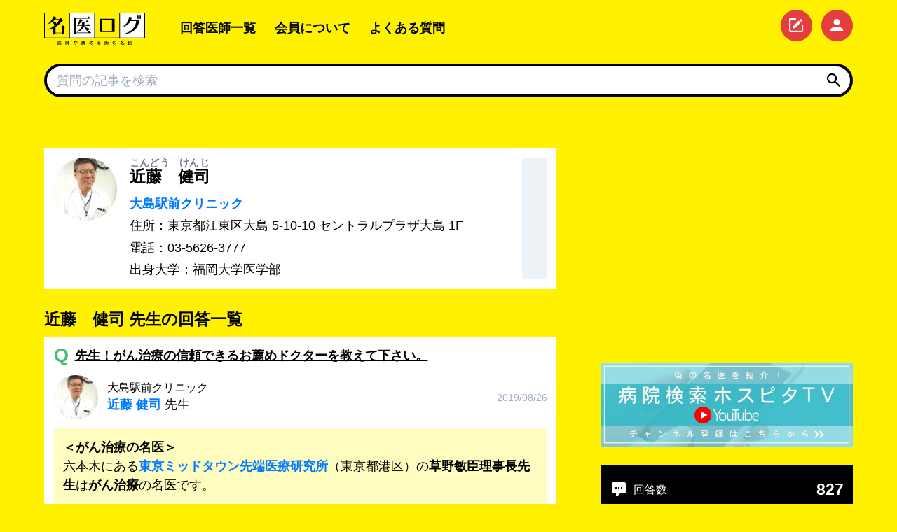

--- FILE ---
content_type: text/html; charset=UTF-8
request_url: https://meiilog.com/doctor/kondo_kenji/
body_size: 15300
content:
<!DOCTYPE html>
<html lang="ja">

<head>
    <!-- Google tag (gtag.js) -->
    <script async src="https://www.googletagmanager.com/gtag/js?id=G-ZTP2ZFQY94"></script>
    <script>
        window.dataLayer = window.dataLayer || [];

        function gtag() {
            dataLayer.push(arguments);
        }
        gtag('js', new Date());
        gtag('config', 'G-ZTP2ZFQY94');
    </script>

    <meta charset="UTF-8">
    <meta name="viewport" content="width=device-width, initial-scale=1.0">

        <meta name='robots' content='index, follow, max-image-preview:large, max-snippet:-1, max-video-preview:-1' />

	<!-- This site is optimized with the Yoast SEO plugin v25.3.1 - https://yoast.com/wordpress/plugins/seo/ -->
	<title>近藤　健司 先生が薦める街の名医 | 【名医ログ】</title>
	<meta name="description" content="近藤　健司 先生が教える街の名医 | 医師が薦める街の名医【名医ログ】では現役開業医さんも知りたい街の名医情報を独自取材により掲載しております。難しい手術が得意な病院やご近所の診療所まで医療機関をご紹介。" />
	<link rel="canonical" href="https://meiilog.com/doctor/kondo_kenji/" />
	<meta property="og:locale" content="ja_JP" />
	<meta property="og:type" content="article" />
	<meta property="og:title" content="近藤　健司 先生が薦める街の名医 | 【名医ログ】" />
	<meta property="og:description" content="近藤　健司 先生が教える街の名医 | 医師が薦める街の名医【名医ログ】では現役開業医さんも知りたい街の名医情報を独自取材により掲載しております。難しい手術が得意な病院やご近所の診療所まで医療機関をご紹介。" />
	<meta property="og:url" content="https://meiilog.com/doctor/kondo_kenji/" />
	<meta property="og:site_name" content="名医ログ" />
	<meta property="article:modified_time" content="2022-10-27T10:03:27+00:00" />
	<meta property="og:image" content="https://meiilog.com/wp-content/uploads/2019/08/favicon.png" />
	<meta property="og:image:width" content="240" />
	<meta property="og:image:height" content="240" />
	<meta property="og:image:type" content="image/png" />
	<meta name="twitter:card" content="summary_large_image" />
	<meta name="twitter:site" content="@meiilog" />
	<script type="application/ld+json" class="yoast-schema-graph">{"@context":"https://schema.org","@graph":[{"@type":"WebPage","@id":"https://meiilog.com/doctor/kondo_kenji/","url":"https://meiilog.com/doctor/kondo_kenji/","name":"近藤　健司 先生が薦める街の名医 | 【名医ログ】","isPartOf":{"@id":"https://meiilog.com/#website"},"datePublished":"2019-08-25T16:12:10+00:00","dateModified":"2022-10-27T10:03:27+00:00","description":"近藤　健司 先生が教える街の名医 | 医師が薦める街の名医【名医ログ】では現役開業医さんも知りたい街の名医情報を独自取材により掲載しております。難しい手術が得意な病院やご近所の診療所まで医療機関をご紹介。","breadcrumb":{"@id":"https://meiilog.com/doctor/kondo_kenji/#breadcrumb"},"inLanguage":"ja","potentialAction":[{"@type":"ReadAction","target":["https://meiilog.com/doctor/kondo_kenji/"]}]},{"@type":"BreadcrumbList","@id":"https://meiilog.com/doctor/kondo_kenji/#breadcrumb","itemListElement":[{"@type":"ListItem","position":1,"name":"ホーム","item":"https://meiilog.com/"},{"@type":"ListItem","position":2,"name":"医師データ","item":"https://meiilog.com/doctor/"},{"@type":"ListItem","position":3,"name":"近藤　健司"}]},{"@type":"WebSite","@id":"https://meiilog.com/#website","url":"https://meiilog.com/","name":"名医ログ","description":"医師が薦める街の名医","publisher":{"@id":"https://meiilog.com/#organization"},"potentialAction":[{"@type":"SearchAction","target":{"@type":"EntryPoint","urlTemplate":"https://meiilog.com/?s={search_term_string}"},"query-input":{"@type":"PropertyValueSpecification","valueRequired":true,"valueName":"search_term_string"}}],"inLanguage":"ja"},{"@type":"Organization","@id":"https://meiilog.com/#organization","name":"Ex partners","url":"https://meiilog.com/","logo":{"@type":"ImageObject","inLanguage":"ja","@id":"https://meiilog.com/#/schema/logo/image/","url":"https://meiilog.com/wp-content/uploads/2019/08/loho_h.svg","contentUrl":"https://meiilog.com/wp-content/uploads/2019/08/loho_h.svg","width":200,"height":64,"caption":"Ex partners"},"image":{"@id":"https://meiilog.com/#/schema/logo/image/"},"sameAs":["https://x.com/meiilog"]}]}</script>
	<!-- / Yoast SEO plugin. -->


<link rel='dns-prefetch' href='//fonts.gstatic.com' />
<link rel='dns-prefetch' href='//fonts.googleapis.com' />
<link rel='dns-prefetch' href='//cdn.materialdesignicons.com' />
<link rel='dns-prefetch' href='//connect.facebook.net' />
<link rel='dns-prefetch' href='//platform.twitter.com' />
<!-- Shareaholic - https://www.shareaholic.com -->
<link rel='preload' href='//cdn.shareaholic.net/assets/pub/shareaholic.js' as='script'/>
<script data-no-minify='1' data-cfasync='false'>
_SHR_SETTINGS = {"endpoints":{"local_recs_url":"https:\/\/meiilog.com\/wp-admin\/admin-ajax.php?action=shareaholic_permalink_related","ajax_url":"https:\/\/meiilog.com\/wp-admin\/admin-ajax.php"},"site_id":"435dfeac459d7ece2d21c2ee46c1cd8e","url_components":{"year":"2019","monthnum":"08","day":"26","hour":"01","minute":"12","second":"10","post_id":"515","postname":"kondo_kenji","category":"%e6%9c%aa%e5%88%86%e9%a1%9e"}};
</script>
<script data-no-minify='1' data-cfasync='false' src='//cdn.shareaholic.net/assets/pub/shareaholic.js' data-shr-siteid='435dfeac459d7ece2d21c2ee46c1cd8e' async ></script>

<!-- Shareaholic Content Tags -->
<meta name='shareaholic:site_name' content='名医ログ' />
<meta name='shareaholic:language' content='ja' />
<meta name='shareaholic:url' content='https://meiilog.com/doctor/kondo_kenji' />
<meta name='shareaholic:keywords' content='type:doctor' />
<meta name='shareaholic:article_published_time' content='2019-08-26T01:12:10+09:00' />
<meta name='shareaholic:article_modified_time' content='2022-10-27T19:03:27+09:00' />
<meta name='shareaholic:shareable_page' content='true' />
<meta name='shareaholic:article_author_name' content='近藤　健司' />
<meta name='shareaholic:site_id' content='435dfeac459d7ece2d21c2ee46c1cd8e' />
<meta name='shareaholic:wp_version' content='9.7.13' />

<!-- Shareaholic Content Tags End -->
<style id='wp-img-auto-sizes-contain-inline-css' type='text/css'>
img:is([sizes=auto i],[sizes^="auto," i]){contain-intrinsic-size:3000px 1500px}
/*# sourceURL=wp-img-auto-sizes-contain-inline-css */
</style>
<style id='classic-theme-styles-inline-css' type='text/css'>
/*! This file is auto-generated */
.wp-block-button__link{color:#fff;background-color:#32373c;border-radius:9999px;box-shadow:none;text-decoration:none;padding:calc(.667em + 2px) calc(1.333em + 2px);font-size:1.125em}.wp-block-file__button{background:#32373c;color:#fff;text-decoration:none}
/*# sourceURL=/wp-includes/css/classic-themes.min.css */
</style>
<link rel='stylesheet' id='ppress-frontend-css' href='https://meiilog.com/wp-content/plugins/wp-user-avatar/assets/css/frontend.min.css?ver=4.16.1' type='text/css' media='all' />
<link rel='stylesheet' id='ppress-flatpickr-css' href='https://meiilog.com/wp-content/plugins/wp-user-avatar/assets/flatpickr/flatpickr.min.css?ver=4.16.1' type='text/css' media='all' />
<link rel='stylesheet' id='ppress-select2-css' href='https://meiilog.com/wp-content/plugins/wp-user-avatar/assets/select2/select2.min.css?ver=6.9' type='text/css' media='all' />
<link rel='stylesheet' id='app-css' href='https://meiilog.com/wp-content/themes/app/assets/css/app.css?id=2b273ad035d30d38b435' type='text/css' media='all' />
<link rel='stylesheet' id='print-css' href='https://meiilog.com/wp-content/themes/app/assets/css/print.css?id=d41d8cd98f00b204e980' type='text/css' media='print' />
<link rel='stylesheet' id='um_modal-css' href='https://meiilog.com/wp-content/plugins/ultimate-member/assets/css/um-modal.min.css?ver=2.10.4' type='text/css' media='all' />
<link rel='stylesheet' id='um_responsive-css' href='https://meiilog.com/wp-content/plugins/ultimate-member/assets/css/um-responsive.min.css?ver=2.10.4' type='text/css' media='all' />
<script type="text/javascript" src="https://meiilog.com/wp-includes/js/jquery/jquery.min.js?ver=3.7.1" id="jquery-core-js"></script>
<script type="text/javascript" src="https://meiilog.com/wp-includes/js/jquery/jquery-migrate.min.js?ver=3.4.1" id="jquery-migrate-js"></script>
<script type="text/javascript" src="https://meiilog.com/wp-content/plugins/wp-user-avatar/assets/flatpickr/flatpickr.min.js?ver=4.16.1" id="ppress-flatpickr-js"></script>
<script type="text/javascript" src="https://meiilog.com/wp-content/plugins/wp-user-avatar/assets/select2/select2.min.js?ver=4.16.1" id="ppress-select2-js"></script>
<script type="text/javascript" src="https://meiilog.com/wp-content/plugins/ultimate-member/assets/js/um-gdpr.min.js?ver=2.10.4" id="um-gdpr-js"></script>
<style type="text/css">/*! normalize.css v8.0.1 | MIT License | github.com/necolas/normalize.css */html{line-height:1.15;-webkit-text-size-adjust:100%}body{margin:0}main{display:block}h1{font-size:2em;margin:.67em 0}hr{box-sizing:content-box;height:0;overflow:visible}pre{font-family:monospace,monospace;font-size:1em}a{background-color:rgba(0,0,0,0)}abbr[title]{border-bottom:none;text-decoration:underline;text-decoration:underline dotted}b,strong{font-weight:bolder}code{font-family:monospace,monospace;font-size:1em}small{font-size:80%}sub,sup{font-size:75%;line-height:0;position:relative;vertical-align:baseline}sub{bottom:-.25em}sup{top:-.5em}img{border-style:none}button,input,select,textarea{font-family:inherit;font-size:100%;line-height:1.15;margin:0}button,input{overflow:visible}button,select{text-transform:none}[type=button],[type=reset],[type=submit],button{-webkit-appearance:button}[type=button]::-moz-focus-inner,[type=reset]::-moz-focus-inner,[type=submit]::-moz-focus-inner,button::-moz-focus-inner{border-style:none;padding:0}[type=button]:-moz-focusring,[type=reset]:-moz-focusring,[type=submit]:-moz-focusring,button:-moz-focusring{outline:1px dotted ButtonText}legend{box-sizing:border-box;color:inherit;display:table;max-width:100%;padding:0;white-space:normal}textarea{overflow:auto}[type=checkbox],[type=radio]{box-sizing:border-box;padding:0}[type=number]::-webkit-inner-spin-button,[type=number]::-webkit-outer-spin-button{height:auto}[type=search]{-webkit-appearance:textfield;outline-offset:-2px}[type=search]::-webkit-search-decoration{-webkit-appearance:none}::-webkit-file-upload-button{-webkit-appearance:button;font:inherit}details{display:block}[hidden],template{display:none}html{box-sizing:border-box;font-family:sans-serif}*,:after,:before{box-sizing:inherit}blockquote,dd,dl,figure,h1,h2,h3,h4,h6,hr,p,pre{margin:0}button{background:rgba(0,0,0,0);padding:0}button:focus{outline:1px dotted;outline:5px auto -webkit-focus-ring-color}ol,ul{list-style:none;margin:0;padding:0}html{font-family:-apple-system,BlinkMacSystemFont,Segoe UI,Roboto,Helvetica Neue,Arial,Noto Sans,sans-serif,Apple Color Emoji,Segoe UI Emoji,Segoe UI Symbol,Noto Color Emoji;line-height:1.5}*,:after,:before{border:0 solid #e2e8f0}hr{border-top-width:1px}img{border-style:solid}textarea{resize:vertical}input::placeholder,textarea::placeholder{color:#a0aec0}[role=button],button{cursor:pointer}table{border-collapse:collapse}h1,h2,h3,h4,h6{font-size:inherit;font-weight:inherit}a{color:inherit;text-decoration:inherit}button,input,select,textarea{padding:0;line-height:inherit;color:inherit}code,pre{font-family:Menlo,Monaco,Consolas,Liberation Mono,Courier New,monospace}canvas,embed,img,object,svg{display:block;vertical-align:middle}img{max-width:100%;height:auto}*,:after,:before{--transition-duration:250ms}*,:after,:before{--animation-duration:1s;--animation-timing-function:linear;--animation-iteration-count:infinite}@keyframes spin{0%{transform:rotate(0deg)}to{transform:rotate(1turn)}}.container{width:100%}@media (min-width:0px){.container{max-width:0}}@media (min-width:640px){.container{max-width:640px}}@media (min-width:768px){.container{max-width:768px}}@media (min-width:1024px){.container{max-width:1024px}}@media (min-width:1280px){.container{max-width:1280px}}.appearance-none{appearance:none}.bg-transparent{background-color:rgba(0,0,0,0)}.bg-black{background-color:#000}.bg-white{background-color:#fff}.bg-gray-200{background-color:#edf2f7}.bg-red-100{background-color:#fff5f5}.bg-red-200{background-color:#fed7d7}.bg-red-500{background-color:#f56565}.bg-red-600{background-color:#e53e3e}.bg-orange-100{background-color:#fffaf0}.bg-orange-500{background-color:#ed8936}.bg-yellow-200{background-color:#fefcbf}.bg-green-500{background-color:#48bb78}.bg-blue-500{background-color:#4299e1}.bg-purple-100{background-color:#faf5ff}.bg-purple-700{background-color:#6b46c1}.bg-brand{background-color:#fff100}.bg-bright-green{background-color:#3fff14}.hover\:bg-blue-700:hover{background-color:#2b6cb0}.focus\:bg-white:focus{background-color:#fff}.bg-bottom{background-position:bottom}.bg-repeat-x{background-repeat:repeat-x}.bg-contain{background-size:contain}.border-transparent{border-color:rgba(0,0,0,0)}.border-black{border-color:#000}.border-gray-200{border-color:#edf2f7}.border-gray-500{border-color:#a0aec0}.border-red-400{border-color:#fc8181}.border-red-500{border-color:#f56565}.border-red-600{border-color:#e53e3e}.border-purple-500{border-color:#9f7aea}.border-purple-700{border-color:#6b46c1}.hover\:border-white:hover{border-color:#fff}.focus\:border-purple-500:focus{border-color:#9f7aea}.rounded{border-radius:.25rem}.rounded-lg{border-radius:.5rem}.rounded-full{border-radius:9999px}.border-solid{border-style:solid}.border-dashed{border-style:dashed}.hover\:border-solid:hover{border-style:solid}.border-0{border-width:0}.border-2{border-width:2px}.border-4{border-width:4px}.border{border-width:1px}.border-b-2{border-bottom-width:2px}.border-b-4{border-bottom-width:4px}.border-t{border-top-width:1px}.border-b{border-bottom-width:1px}.cursor-default{cursor:default}.cursor-pointer{cursor:pointer}.block{display:block}.inline-block{display:inline-block}.inline{display:inline}.flex{display:flex}.inline-flex{display:inline-flex}.table{display:table}.hidden{display:none}.flex-col{flex-direction:column}.flex-wrap{flex-wrap:wrap}.items-center{align-items:center}.justify-center{justify-content:center}.justify-between{justify-content:space-between}.justify-around{justify-content:space-around}.flex-grow{flex-grow:1}.flex-shrink-0{flex-shrink:0}.clearfix:after{content:"";display:table;clear:both}.font-mono{font-family:Menlo,Monaco,Consolas,Liberation Mono,Courier New,monospace}.font-body{font-family:Noto Sans JP,-apple-system,sans-serif}.font-bold{font-weight:700}.h-0{height:0}.h-6{height:1.5rem}.h-8{height:2rem}.h-10{height:2.5rem}.h-12{height:3rem}.h-14{height:3.5rem}.h-16{height:4rem}.h-full{height:100%}.leading-none{line-height:1}.leading-tight{line-height:1.25}.mx-1{margin-left:.25rem;margin-right:.25rem}.my-3{margin-top:.75rem;margin-bottom:.75rem}.mx-3{margin-left:.75rem;margin-right:.75rem}.my-5{margin-top:1.25rem;margin-bottom:1.25rem}.my-6{margin-top:1.5rem;margin-bottom:1.5rem}.mx-auto{margin-left:auto;margin-right:auto}.-mx-4{margin-left:-1rem;margin-right:-1rem}.mt-0{margin-top:0}.mt-1{margin-top:.25rem}.mr-1{margin-right:.25rem}.ml-1{margin-left:.25rem}.mt-2{margin-top:.5rem}.mr-2{margin-right:.5rem}.mb-2{margin-bottom:.5rem}.ml-2{margin-left:.5rem}.mt-3{margin-top:.75rem}.mr-3{margin-right:.75rem}.mb-3{margin-bottom:.75rem}.ml-3{margin-left:.75rem}.mt-4{margin-top:1rem}.mr-4{margin-right:1rem}.mb-4{margin-bottom:1rem}.ml-5{margin-left:1.25rem}.mt-6{margin-top:1.5rem}.mb-6{margin-bottom:1.5rem}.mt-8{margin-top:2rem}.mb-8{margin-bottom:2rem}.mt-12{margin-top:3rem}.mr-auto{margin-right:auto}.ml-auto{margin-left:auto}.-mr-1{margin-right:-.25rem}.-mb-1{margin-bottom:-.25rem}.-ml-4{margin-left:-1rem}.max-h-3{max-height:3rem}.max-h-full{max-height:100%}.max-h-screen-half{max-height:50vh}.max-w-6xl{max-width:72rem}.max-w-container{max-width:1440px}.max-w-init{max-width:none}.min-h-2{min-height:2rem}.min-w-2{min-width:2rem}.opacity-50{opacity:.5}.opacity-75{opacity:.75}.focus\:outline-none:focus{outline:0}.overflow-hidden{overflow:hidden}.overflow-y-auto{overflow-y:auto}.scrolling-touch{-webkit-overflow-scrolling:touch}.p-0{padding:0}.p-2{padding:.5rem}.p-3{padding:.75rem}.p-4{padding:1rem}.px-0{padding-left:0;padding-right:0}.py-1{padding-top:.25rem;padding-bottom:.25rem}.px-1{padding-left:.25rem;padding-right:.25rem}.py-2{padding-top:.5rem;padding-bottom:.5rem}.px-2{padding-left:.5rem;padding-right:.5rem}.py-3{padding-top:.75rem;padding-bottom:.75rem}.px-3{padding-left:.75rem;padding-right:.75rem}.py-4{padding-top:1rem;padding-bottom:1rem}.px-4{padding-left:1rem;padding-right:1rem}.py-5{padding-top:1.25rem;padding-bottom:1.25rem}.py-6{padding-top:1.5rem;padding-bottom:1.5rem}.px-6{padding-left:1.5rem;padding-right:1.5rem}.py-8{padding-top:2rem;padding-bottom:2rem}.pt-1{padding-top:.25rem}.pb-1{padding-bottom:.25rem}.pt-2{padding-top:.5rem}.pb-2{padding-bottom:.5rem}.pb-3{padding-bottom:.75rem}.pb-4{padding-bottom:1rem}.pt-6{padding-top:1.5rem}.static{position:static}.fixed{position:fixed}.absolute{position:absolute}.relative{position:relative}.sticky{position:sticky}.inset-0{top:0;right:0;bottom:0;left:0}.top-0{top:0}.right-0{right:0}.left-0{left:0}.top-auto{top:auto}.shadow-bright{box-shadow:.3rem .3rem 0 0 #000}.text-center{text-align:center}.text-right{text-align:right}.text-white{color:#fff}.text-gray-500{color:#a0aec0}.text-gray-600{color:#718096}.text-gray-700{color:#4a5568}.text-red-500{color:#f56565}.text-red-600{color:#e53e3e}.text-red-700{color:#c53030}.text-orange-500{color:#ed8936}.text-green-500{color:#48bb78}.text-pink-500{color:#ed64a6}.text-link{color:#007bff}.text-answers{color:#ed64a6}.text-answer,.text-usefuls{color:#ed8936}.text-question{color:#48bb78}.hover\:text-link-hover:hover{color:#0056b3}.text-xs{font-size:.75rem}.text-sm{font-size:.875rem}.text-lg{font-size:1.125rem}.text-xl{font-size:1.25rem}.text-2xl{font-size:1.5rem}.text-3xl{font-size:1.875rem}.italic{font-style:italic}.lowercase{text-transform:lowercase}.hover\:underline:hover,.underline{text-decoration:underline}.tracking-tight{letter-spacing:-.025em}.invisible{visibility:hidden}.truncate{overflow:hidden;text-overflow:ellipsis;white-space:nowrap}.w-0{width:0}.w-6{width:1.5rem}.w-8{width:2rem}.w-10{width:2.5rem}.w-12{width:3rem}.w-14{width:3.5rem}.w-16{width:4rem}.w-24{width:6rem}.w-64{width:16rem}.w-auto{width:auto}.w-full{width:100%}.w-screen{width:100vw}.z-2{z-index:2}.z-50{z-index:50}.z-sticky{z-index:1020}.z-fixed{z-index:1030}.z-popover{z-index:1060}.hide{display:none}.line-cramp{display:-webkit-box;-webkit-box-orient:vertical;-webkit-line-clamp:2;overflow:hidden}.position-center{top:50%;left:50%;transform:translate(-50%,-50%)}html{font-size:16px}@media(min-width:420px){html{font-size:18px}}#app{min-width:320px}[v-cloak]{display:none}input{font-family:inherit}[class*=box-arrow]{position:relative}[class*=box-arrow]:before{content:"";width:.75rem;height:.75rem;position:absolute;border-top-width:4px;border-left-width:4px;border-color:#000;background-color:inherit}.box-arrow-tl:before{bottom:100%;transform:translateY(20%) rotate(45deg)}.box-arrow-tl:before{left:1rem}.global-search{transition:box-shadow .3s linear}.global-search.is-sticky{background-color:#fff100;box-shadow:0 1px 3px 0 rgba(0,0,0,.1),0 1px 2px 0 rgba(0,0,0,.06)}@media (min-width:0px){.zero\:hidden{display:none}}@media (min-width:768px){.md\:flex{display:flex}.md\:inline-flex{display:inline-flex}.md\:hidden{display:none}.md\:flex-col{flex-direction:column}.md\:flex-wrap{flex-wrap:wrap}.md\:items-start{align-items:flex-start}.md\:h-20{height:5rem}.md\:-mx-2{margin-left:-.5rem;margin-right:-.5rem}.md\:mt-0{margin-top:0}.md\:mb-3{margin-bottom:.75rem}.md\:mr-4{margin-right:1rem}.md\:p-4{padding:1rem}.md\:p-6{padding:1.5rem}.md\:p-8{padding:2rem}.md\:pt-2{padding-top:.5rem}.md\:text-left{text-align:left}.md\:text-xl{font-size:1.25rem}.md\:text-2xl{font-size:1.5rem}.md\:w-20{width:5rem}.md\:w-32{width:8rem}.md\:w-1\/2{width:50%}}@media (min-width:1024px){.lg\:bg-transparent{background-color:rgba(0,0,0,0)}.lg\:border-transparent{border-color:rgba(0,0,0,0)}.lg\:border-black,.lg\:hover\:border-black:hover{border-color:#000}.lg\:border-0{border-width:0}.lg\:border-b-2{border-bottom-width:2px}.lg\:block{display:block}.lg\:flex{display:flex}.lg\:hidden{display:none}.lg\:flex-wrap{flex-wrap:wrap}.lg\:items-center{align-items:center}.lg\:justify-between{justify-content:space-between}.lg\:order-1{order:1}.lg\:order-2{order:2}.lg\:order-3{order:3}.lg\:order-5{order:5}.lg\:h-16{height:4rem}.lg\:mx-2{margin-left:.5rem;margin-right:.5rem}.lg\:mx-6{margin-left:1.5rem;margin-right:1.5rem}.lg\:mt-0{margin-top:0}.lg\:ml-4{margin-left:1rem}.lg\:ml-14{margin-left:3.5rem}.lg\:ml-auto{margin-left:auto}.lg\:p-6{padding:1.5rem}.lg\:p-8{padding:2rem}.lg\:py-0{padding-top:0;padding-bottom:0}.lg\:px-1{padding-left:.25rem;padding-right:.25rem}.lg\:px-14{padding-left:3.5rem;padding-right:3.5rem}.lg\:pb-0{padding-bottom:0}.lg\:pb-3{padding-bottom:.75rem}.lg\:odd\:pr-4:nth-child(odd){padding-right:1rem}.lg\:even\:pl-4:nth-child(2n){padding-left:1rem}.lg\:text-inherit{color:inherit}.lg\:truncate{overflow:hidden;text-overflow:ellipsis;white-space:nowrap}.lg\:w-16{width:4rem}.lg\:w-80{width:20rem}.lg\:w-auto{width:auto}.lg\:w-1\/2{width:50%}}@media (min-width:1280px){.xl\:flex{display:flex}.xl\:flex-col{flex-direction:column}.xl\:justify-between{justify-content:space-between}.xl\:mt-0{margin-top:0}}</style>
<link rel="icon" href="https://meiilog.com/wp-content/uploads/2019/08/favicon-150x150.png" sizes="32x32" />
<link rel="icon" href="https://meiilog.com/wp-content/uploads/2019/08/favicon.png" sizes="192x192" />
<link rel="apple-touch-icon" href="https://meiilog.com/wp-content/uploads/2019/08/favicon.png" />
<meta name="msapplication-TileImage" content="https://meiilog.com/wp-content/uploads/2019/08/favicon.png" />
            <script data-ad-client="ca-pub-7052761323438485" async
            src="https://pagead2.googlesyndication.com/pagead/js/adsbygoogle.js"></script>
    <style id='global-styles-inline-css' type='text/css'>
:root{--wp--preset--aspect-ratio--square: 1;--wp--preset--aspect-ratio--4-3: 4/3;--wp--preset--aspect-ratio--3-4: 3/4;--wp--preset--aspect-ratio--3-2: 3/2;--wp--preset--aspect-ratio--2-3: 2/3;--wp--preset--aspect-ratio--16-9: 16/9;--wp--preset--aspect-ratio--9-16: 9/16;--wp--preset--color--black: #000000;--wp--preset--color--cyan-bluish-gray: #abb8c3;--wp--preset--color--white: #ffffff;--wp--preset--color--pale-pink: #f78da7;--wp--preset--color--vivid-red: #cf2e2e;--wp--preset--color--luminous-vivid-orange: #ff6900;--wp--preset--color--luminous-vivid-amber: #fcb900;--wp--preset--color--light-green-cyan: #7bdcb5;--wp--preset--color--vivid-green-cyan: #00d084;--wp--preset--color--pale-cyan-blue: #8ed1fc;--wp--preset--color--vivid-cyan-blue: #0693e3;--wp--preset--color--vivid-purple: #9b51e0;--wp--preset--gradient--vivid-cyan-blue-to-vivid-purple: linear-gradient(135deg,rgb(6,147,227) 0%,rgb(155,81,224) 100%);--wp--preset--gradient--light-green-cyan-to-vivid-green-cyan: linear-gradient(135deg,rgb(122,220,180) 0%,rgb(0,208,130) 100%);--wp--preset--gradient--luminous-vivid-amber-to-luminous-vivid-orange: linear-gradient(135deg,rgb(252,185,0) 0%,rgb(255,105,0) 100%);--wp--preset--gradient--luminous-vivid-orange-to-vivid-red: linear-gradient(135deg,rgb(255,105,0) 0%,rgb(207,46,46) 100%);--wp--preset--gradient--very-light-gray-to-cyan-bluish-gray: linear-gradient(135deg,rgb(238,238,238) 0%,rgb(169,184,195) 100%);--wp--preset--gradient--cool-to-warm-spectrum: linear-gradient(135deg,rgb(74,234,220) 0%,rgb(151,120,209) 20%,rgb(207,42,186) 40%,rgb(238,44,130) 60%,rgb(251,105,98) 80%,rgb(254,248,76) 100%);--wp--preset--gradient--blush-light-purple: linear-gradient(135deg,rgb(255,206,236) 0%,rgb(152,150,240) 100%);--wp--preset--gradient--blush-bordeaux: linear-gradient(135deg,rgb(254,205,165) 0%,rgb(254,45,45) 50%,rgb(107,0,62) 100%);--wp--preset--gradient--luminous-dusk: linear-gradient(135deg,rgb(255,203,112) 0%,rgb(199,81,192) 50%,rgb(65,88,208) 100%);--wp--preset--gradient--pale-ocean: linear-gradient(135deg,rgb(255,245,203) 0%,rgb(182,227,212) 50%,rgb(51,167,181) 100%);--wp--preset--gradient--electric-grass: linear-gradient(135deg,rgb(202,248,128) 0%,rgb(113,206,126) 100%);--wp--preset--gradient--midnight: linear-gradient(135deg,rgb(2,3,129) 0%,rgb(40,116,252) 100%);--wp--preset--font-size--small: 13px;--wp--preset--font-size--medium: 20px;--wp--preset--font-size--large: 36px;--wp--preset--font-size--x-large: 42px;--wp--preset--spacing--20: 0.44rem;--wp--preset--spacing--30: 0.67rem;--wp--preset--spacing--40: 1rem;--wp--preset--spacing--50: 1.5rem;--wp--preset--spacing--60: 2.25rem;--wp--preset--spacing--70: 3.38rem;--wp--preset--spacing--80: 5.06rem;--wp--preset--shadow--natural: 6px 6px 9px rgba(0, 0, 0, 0.2);--wp--preset--shadow--deep: 12px 12px 50px rgba(0, 0, 0, 0.4);--wp--preset--shadow--sharp: 6px 6px 0px rgba(0, 0, 0, 0.2);--wp--preset--shadow--outlined: 6px 6px 0px -3px rgb(255, 255, 255), 6px 6px rgb(0, 0, 0);--wp--preset--shadow--crisp: 6px 6px 0px rgb(0, 0, 0);}:where(.is-layout-flex){gap: 0.5em;}:where(.is-layout-grid){gap: 0.5em;}body .is-layout-flex{display: flex;}.is-layout-flex{flex-wrap: wrap;align-items: center;}.is-layout-flex > :is(*, div){margin: 0;}body .is-layout-grid{display: grid;}.is-layout-grid > :is(*, div){margin: 0;}:where(.wp-block-columns.is-layout-flex){gap: 2em;}:where(.wp-block-columns.is-layout-grid){gap: 2em;}:where(.wp-block-post-template.is-layout-flex){gap: 1.25em;}:where(.wp-block-post-template.is-layout-grid){gap: 1.25em;}.has-black-color{color: var(--wp--preset--color--black) !important;}.has-cyan-bluish-gray-color{color: var(--wp--preset--color--cyan-bluish-gray) !important;}.has-white-color{color: var(--wp--preset--color--white) !important;}.has-pale-pink-color{color: var(--wp--preset--color--pale-pink) !important;}.has-vivid-red-color{color: var(--wp--preset--color--vivid-red) !important;}.has-luminous-vivid-orange-color{color: var(--wp--preset--color--luminous-vivid-orange) !important;}.has-luminous-vivid-amber-color{color: var(--wp--preset--color--luminous-vivid-amber) !important;}.has-light-green-cyan-color{color: var(--wp--preset--color--light-green-cyan) !important;}.has-vivid-green-cyan-color{color: var(--wp--preset--color--vivid-green-cyan) !important;}.has-pale-cyan-blue-color{color: var(--wp--preset--color--pale-cyan-blue) !important;}.has-vivid-cyan-blue-color{color: var(--wp--preset--color--vivid-cyan-blue) !important;}.has-vivid-purple-color{color: var(--wp--preset--color--vivid-purple) !important;}.has-black-background-color{background-color: var(--wp--preset--color--black) !important;}.has-cyan-bluish-gray-background-color{background-color: var(--wp--preset--color--cyan-bluish-gray) !important;}.has-white-background-color{background-color: var(--wp--preset--color--white) !important;}.has-pale-pink-background-color{background-color: var(--wp--preset--color--pale-pink) !important;}.has-vivid-red-background-color{background-color: var(--wp--preset--color--vivid-red) !important;}.has-luminous-vivid-orange-background-color{background-color: var(--wp--preset--color--luminous-vivid-orange) !important;}.has-luminous-vivid-amber-background-color{background-color: var(--wp--preset--color--luminous-vivid-amber) !important;}.has-light-green-cyan-background-color{background-color: var(--wp--preset--color--light-green-cyan) !important;}.has-vivid-green-cyan-background-color{background-color: var(--wp--preset--color--vivid-green-cyan) !important;}.has-pale-cyan-blue-background-color{background-color: var(--wp--preset--color--pale-cyan-blue) !important;}.has-vivid-cyan-blue-background-color{background-color: var(--wp--preset--color--vivid-cyan-blue) !important;}.has-vivid-purple-background-color{background-color: var(--wp--preset--color--vivid-purple) !important;}.has-black-border-color{border-color: var(--wp--preset--color--black) !important;}.has-cyan-bluish-gray-border-color{border-color: var(--wp--preset--color--cyan-bluish-gray) !important;}.has-white-border-color{border-color: var(--wp--preset--color--white) !important;}.has-pale-pink-border-color{border-color: var(--wp--preset--color--pale-pink) !important;}.has-vivid-red-border-color{border-color: var(--wp--preset--color--vivid-red) !important;}.has-luminous-vivid-orange-border-color{border-color: var(--wp--preset--color--luminous-vivid-orange) !important;}.has-luminous-vivid-amber-border-color{border-color: var(--wp--preset--color--luminous-vivid-amber) !important;}.has-light-green-cyan-border-color{border-color: var(--wp--preset--color--light-green-cyan) !important;}.has-vivid-green-cyan-border-color{border-color: var(--wp--preset--color--vivid-green-cyan) !important;}.has-pale-cyan-blue-border-color{border-color: var(--wp--preset--color--pale-cyan-blue) !important;}.has-vivid-cyan-blue-border-color{border-color: var(--wp--preset--color--vivid-cyan-blue) !important;}.has-vivid-purple-border-color{border-color: var(--wp--preset--color--vivid-purple) !important;}.has-vivid-cyan-blue-to-vivid-purple-gradient-background{background: var(--wp--preset--gradient--vivid-cyan-blue-to-vivid-purple) !important;}.has-light-green-cyan-to-vivid-green-cyan-gradient-background{background: var(--wp--preset--gradient--light-green-cyan-to-vivid-green-cyan) !important;}.has-luminous-vivid-amber-to-luminous-vivid-orange-gradient-background{background: var(--wp--preset--gradient--luminous-vivid-amber-to-luminous-vivid-orange) !important;}.has-luminous-vivid-orange-to-vivid-red-gradient-background{background: var(--wp--preset--gradient--luminous-vivid-orange-to-vivid-red) !important;}.has-very-light-gray-to-cyan-bluish-gray-gradient-background{background: var(--wp--preset--gradient--very-light-gray-to-cyan-bluish-gray) !important;}.has-cool-to-warm-spectrum-gradient-background{background: var(--wp--preset--gradient--cool-to-warm-spectrum) !important;}.has-blush-light-purple-gradient-background{background: var(--wp--preset--gradient--blush-light-purple) !important;}.has-blush-bordeaux-gradient-background{background: var(--wp--preset--gradient--blush-bordeaux) !important;}.has-luminous-dusk-gradient-background{background: var(--wp--preset--gradient--luminous-dusk) !important;}.has-pale-ocean-gradient-background{background: var(--wp--preset--gradient--pale-ocean) !important;}.has-electric-grass-gradient-background{background: var(--wp--preset--gradient--electric-grass) !important;}.has-midnight-gradient-background{background: var(--wp--preset--gradient--midnight) !important;}.has-small-font-size{font-size: var(--wp--preset--font-size--small) !important;}.has-medium-font-size{font-size: var(--wp--preset--font-size--medium) !important;}.has-large-font-size{font-size: var(--wp--preset--font-size--large) !important;}.has-x-large-font-size{font-size: var(--wp--preset--font-size--x-large) !important;}
/*# sourceURL=global-styles-inline-css */
</style>
</head>

<body class="wp-singular doctor-template-default single single-doctor postid-515 wp-custom-logo wp-embed-responsive wp-theme-app font-body bg-brand singular">
    <div id="app">

        <nav
            class="global-header relative z-fixed flex flex-wrap max-w-container mx-auto py-2 px-4 lg:px-14 lg:items-center">

            <button class="flex items-center justify-center -ml-4 px-4 pb-2 lg:hidden focus:outline-none"
                v-on:click="tgl='menu'===tgl?null:'menu'">
                <span class="mdi mdi-menu text-3xl"></span>
            </button>

            <div class="logo flex items-center py-2 mr-4">
                <a href="/"
                    class="inline-flex items-center font-mono font-bold tracking-tight max-h-full text-2xl md:text-2xl">
                                            <img v-lazy="'https://meiilog.com/wp-content/uploads/2019/08/loho_h.svg'" class="w-24 min-h-2 max-h-3 md:w-32" alt="名医ログ">
                                    </a>
            </div>

            <div class="flex items-center ml-auto pb-2 lg:order-5">
                <a href="https://meiilog.com/add"
                    class="w-10 h-10 flex items-center justify-center rounded-full overflow-hidden bg-red-600"
                    title="質問する">
                    <span class="mdi mdi-square-edit-outline text-white text-2xl"></span>
                </a>
                <div class="relative leading-none">
                    <button type="button"
                        class="w-10 h-10 relative flex items-center justify-center rounded-full overflow-hidden bg-red-600 ml-3 focus:outline-none"
                        v-on:click="tgl=tgl!=='user'?'user':null">
                                                    <span class="mdi mdi-account text-white text-2xl"></span>
                                            </button>
                    <button type="button" v-show="tgl==='user'" tabindex="-1"
                        class="fixed inset-0 z-popover h-full w-full cursor-default" v-on:click="tgl=null"
                        v-cloak></button>
                    <div v-show="tgl==='user'"
                        class="absolute top-auto right-0 z-popover mt-2 py-2 w-64 bg-white border-4 border-black shadow-bright"
                        v-cloak>
                                                    <a href="https://meiilog.com/member/login/"
                                class="flex items-center font-bold p-3 hover:underline">
                                ログイン
                            </a>
                            <a href="https://meiilog.com/member/register/"
                                class="flex items-center font-bold p-3 hover:underline">
                                新規登録
                            </a>
                                                                    </div>
                </div>
            </div>

            
<div class="block w-screen bg-black -mx-4 py-3 overflow-hidden lg:flex lg:items-center lg:bg-transparent lg:border-0 lg:w-auto lg:ml-4 lg:py-0 lg:order-3" v-bind:class="{'zero:hidden':tgl!=='menu'}" v-cloak><a href="https://meiilog.com/doctors/" id="menu-item-54" class="block font-bold px-4 py-2 text-white lg:border-b-2 lg:border-transparent lg:hover:border-black lg:px-1 lg:mx-2 lg:py-0 lg:text-inherit">回答医師一覧</a>
<a href="https://meiilog.com/member/" id="menu-item-55" class="block font-bold px-4 py-2 text-white lg:border-b-2 lg:border-transparent lg:hover:border-black lg:px-1 lg:mx-2 lg:py-0 lg:text-inherit">会員について</a>
<a href="https://meiilog.com/faq/" id="menu-item-53" class="block font-bold px-4 py-2 text-white lg:border-b-2 lg:border-transparent lg:hover:border-black lg:px-1 lg:mx-2 lg:py-0 lg:text-inherit">よくある質問</a>
</div>            
        </nav>

        <div id="global-search-top" class="h-0 invisible"></div>
        <div id="global-search" class="global-search sticky top-0 py-2 z-sticky">
            <div class="max-w-container mx-auto px-4 lg:items-center lg:px-14">
                <search-form></search-form>
            </div>
        </div>

        
<section class="relative z-2 max-w-container mx-auto py-2 px-4 mt-12 lg:px-14 lg:flex lg:justify-between" v-lazy-container="{ selector: 'img' }">

    <main class="flex-grow" role="main">

        
        
        <article id="post-515" class="bg-white p-3 post-515 doctor type-doctor status-publish hentry">

            <header class="flex">

                <figure class="flex-shrink-0 inline-block w-16 h-16 relative rounded-full bg-gray-200 overflow-hidden mr-2 md:w-20 md:h-20 md:mr-4">
                    <img data-src="https://meiilog.com/wp-content/uploads/2019/08/000-2-150x150.png" class="max-w-init h-full absolute position-center" alt="近藤　健司">
                </figure>

                <div class="flex-grow xl:flex xl:justify-between">

                    <div class="w-auto">

                        <h1 class="mb-2">
                            <ruby class="text-xl font-bold">
                                近藤　健司                                                                <rt class="font-nomal text-xs text-gray-600">こんどう　けんじ</rt>
                                                            </ruby>
                        </h1>

                                                <div class="mt-2">

                            <div class="font-bold">
                                                                <a href="http://www.ojima-ekimae.jp/" target="_blank" rel="noopener" class="text-link hover:text-link-hover hover:underline">大島駅前クリニック</a>
                                                            </div>

                                                        <div class="mt-1">
                                住所：東京都江東区大島 5-10-10 セントラルプラザ大島 1F                            </div>
                            
                                                        <div class="mt-1">
                                電話：03-5626-3777                            </div>
                                                    </div>
                        
                                                <div class="mt-1">
                            出身大学：福岡大学医学部                        </div>
                        
                        
                        
                    </div><!-- .col -->

                    <div class="w-auto flex flex-wrap justify-around bg-gray-200 rounded mt-3 p-3 pt-1 md:p-4 md:pt-2 xl:mt-0 xl:flex-col">
                                                                    </div><!-- .col -->
                </div>

            </header>

            
            
        </article><!-- #post-515 -->

        <h2 class="font-bold text-xl mt-6">近藤　健司 先生の回答一覧</h2>

        <section>

                        <div class="mt-2 p-3 bg-white">
                <h2 class="flex mb-3">
                    <span class="flex-shrink-0 text-2xl font-bold text-question mr-2 leading-none">Q</span><a href="https://meiilog.com/questions/516/" class="font-bold underline">先生！がん治療の信頼できるお薦めドクターを教えて下さい。</a>
                </h2>
                <div id="comment-127" class="comment byuser comment-author-kondo_kenji bypostauthor even thread-even depth-1 comment-box comment-box-simple">

    
    <div class="flex flex-wrap items-center">
        <div class="flex items-center mr-3">
            <figure class="inline-block w-14 h-14 relative rounded-full bg-gray-200 overflow-hidden mr-1">
                <img data-src="https://meiilog.com/wp-content/uploads/2019/08/000-2-150x150.png" class="max-w-init h-full absolute position-center" alt="近藤　健司">
            </figure>
            <a href="https://meiilog.com/doctor/kondo_kenji" class="ml-2">
                                <div class="text-sm">大島駅前クリニック</div>
                                <span class="font-bold text-link hover:text-link-hover hover:underline">近藤 健司</span> 先生
            </a>
        </div>

        <div class="ml-auto">
            <a href="https://meiilog.com/questions/516/#comment-127" class="text-gray-500 text-xs">
                <time datetime="2019-08-26T01:24:43+09:00">2019/08/26</time>
            </a>
        </div>
    </div>

    <div class="comment-body relative mt-3 p-3 rounded bg-yellow-200">
        
        <div class="the-content">
            <p><strong>＜がん治療の名医＞</strong><br />
六本木にある<a href="https://www.midtown-amc.jp/" rel="nofollow ugc"><strong>東京ミッドタウン先端医療研究所</strong></a>（東京都港区）の<strong>草野敏臣理事長先生</strong>は<strong>がん治療</strong>の名医です。		</p>
<div class="wpulike wpulike-default ">
<div class="wp_ulike_general_class wp_ulike_is_not_liked"><button type="button"
					aria-label="いいねボタン"
					data-ulike-id="127"
					data-ulike-nonce="137e3efe70"
					data-ulike-type="comment"
					data-ulike-template="wpulike-default"
					data-ulike-display-likers=""
					data-ulike-likers-style="popover"
					class="wp_ulike_btn wp_ulike_put_text wp_comment_btn_127"><span>役に立った</span>				</button><span class="count-box wp_ulike_counter_up" data-ulike-counter-value="+6"></span>			</div>
</div>
        </div>
    </div><!-- .comment-content -->

</div><!-- .comment-body -->
            </div>


            
        </section>

        
        
    </main>

    <aside class="flex-shrink-0 mt-8 lg:mt-0 lg:w-80 lg:ml-14" role="complementary">

<div id="custom_html-4" class="widget_text widget widget_custom_html"><div class="textwidget custom-html-widget"><ad ad-slot="6312303890" name="名医ログサイド上20191015"></ad></div></div><div id="custom_html-6" class="widget_text widget widget_custom_html"><div class="textwidget custom-html-widget"><div class="mb-3">
	<a href="https://www.youtube.com/channel/UCn7TJDPgR000FTXq0iCZzbw" target="_blank" rel="noopener">   
		<img data-src="https://meiilog.com/wp-content/themes/app/assets/img/youtube_ch.jpg?v=1665731010" alt="病院検索ホスピタTV" class="img-fluid">
	</a>
</div></div></div><div id="widgetstats-2" class="widget widget_widgetstats">                <div class="flex text-white justify-between bg-black mt-1 py-4 px-3">
            <div class="flex items-center text-sm">
                <span class="mdi mdi-comment-processing mdi-24px mr-2"></span>
                回答数            </div>
            <div class="text-xl"><span class="font-bold">827</span><span class="text-lg"></span></div>
        </div>
                <div class="flex text-white justify-between bg-black mt-1 py-4 px-3">
            <div class="flex items-center text-sm">
                <span class="mdi mdi-brightness-percent mdi-24px mr-2"></span>
                回答率            </div>
            <div class="text-xl"><span class="font-bold">59</span><span class="text-lg">%</span></div>
        </div>
                <div class="flex text-white justify-between bg-black mt-1 py-4 px-3">
            <div class="flex items-center text-sm">
                <span class="mdi mdi-thumb-up mdi-24px mr-2"></span>
                役に立った数            </div>
            <div class="text-xl"><span class="font-bold">16917</span><span class="text-lg"></span></div>
        </div>
                </div><div id="custom_html-2" class="widget_text widget widget_custom_html"><div class="textwidget custom-html-widget"><div class="border-4 border-black rounded-lg bg-white p-3 text-sm">
    出来るだけ正確な情報掲載に努めておりますが、内容を完全に保証するものではありません。<br>
    掲載されている医院へ受診を希望される場合は、事前に必ず該当の医院に直接ご確認ください。<br>
    ※病気に関するご相談や各医院への個別のお問い合わせ・紹介などは受け付けておりません。
</div></div></div><div class="widget">
    <h3 class="flex items-center text-xl font-bold leading-tight"><span
            class="mdi mdi-comment-processing mdi-36px mr-2 -mb-1"></span>回答数ランキング</h3>

    <ul class="widget-ranking-list" v-lazy-container="{ selector: 'img' }">
                <li class="relative mt-3">
                        <a href="https://meiilog.com/doctor/meiilog"
                class="relative z-2 flex mr-1 border-4 border-black shadow-bright py-3 px-3 bg-white">
                <figure class="flex-shirink-0 w-10 h-10 relative rounded-full bg-gray-200 mt-2 mr-3 overflow-hidden">
                    <img data-src="https://meiilog.com/wp-content/uploads/2019/11/tyousatai-150x150.png"
                        alt="名医ログ調査隊"
                        class="max-w-init h-full absolute position-center">
                </figure>
                <div class="flex-grow">
                                        <div class="text-xs">
                        名医ログ調査隊                    </div>
                                                            <div>
                        <span
                            class="inline-block font-bold text-link hover:text-link-hover hover:underline">名医ログ調査隊</span>
                        <small>先生</small>
                    </div>
                    <div class="bg-gray-200 rounded py-1 px-2 mt-1 text-sm">
                        回答数：39                    </div>
                </div>
            </a>
        </li>
                <li class="relative mt-3">
                        <a href="https://meiilog.com/doctor/hasuike_rintaro"
                class="relative z-2 flex mr-1 border-4 border-black shadow-bright py-3 px-3 bg-white">
                <figure class="flex-shirink-0 w-10 h-10 relative rounded-full bg-gray-200 mt-2 mr-3 overflow-hidden">
                    <img data-src="https://meiilog.com/wp-content/uploads/2019/08/dr-hasuike-150x150.jpg"
                        alt="蓮池 林太郎"
                        class="max-w-init h-full absolute position-center">
                </figure>
                <div class="flex-grow">
                                        <div class="text-xs">
                        新宿駅前クリニック 皮膚科 内科 泌尿器科                    </div>
                                                            <div>
                        <span
                            class="inline-block font-bold text-link hover:text-link-hover hover:underline">蓮池 林太郎</span>
                        <small>先生</small>
                    </div>
                    <div class="bg-gray-200 rounded py-1 px-2 mt-1 text-sm">
                        回答数：29                    </div>
                </div>
            </a>
        </li>
                <li class="relative mt-3">
                        <a href="https://meiilog.com/doctor/kobayashi_akiko"
                class="relative z-2 flex mr-1 border-4 border-black shadow-bright py-3 px-3 bg-white">
                <figure class="flex-shirink-0 w-10 h-10 relative rounded-full bg-gray-200 mt-2 mr-3 overflow-hidden">
                    <img data-src="https://meiilog.com/wp-content/uploads/2019/11/main-2-150x150.jpg"
                        alt="小林 暁子"
                        class="max-w-init h-full absolute position-center">
                </figure>
                <div class="flex-grow">
                                        <div class="text-xs">
                        小林メディカルクリニック東京                    </div>
                                                            <div>
                        <span
                            class="inline-block font-bold text-link hover:text-link-hover hover:underline">小林 暁子</span>
                        <small>先生</small>
                    </div>
                    <div class="bg-gray-200 rounded py-1 px-2 mt-1 text-sm">
                        回答数：12                    </div>
                </div>
            </a>
        </li>
                <li class="relative mt-3">
                        <a href="https://meiilog.com/doctor/atsushi_katayama"
                class="relative z-2 flex mr-1 border-4 border-black shadow-bright py-3 px-3 bg-white">
                <figure class="flex-shirink-0 w-10 h-10 relative rounded-full bg-gray-200 mt-2 mr-3 overflow-hidden">
                    <img data-src="https://meiilog.com/wp-content/uploads/2020/09/doctor_ph01-150x150.png"
                        alt="片山 敦"
                        class="max-w-init h-full absolute position-center">
                </figure>
                <div class="flex-grow">
                                        <div class="text-xs">
                        医療法人ゆうあい会 ゆうあいクリニック                    </div>
                                                            <div>
                        <span
                            class="inline-block font-bold text-link hover:text-link-hover hover:underline">片山 敦</span>
                        <small>先生</small>
                    </div>
                    <div class="bg-gray-200 rounded py-1 px-2 mt-1 text-sm">
                        回答数：12                    </div>
                </div>
            </a>
        </li>
                <li class="relative mt-3">
                        <a href="https://meiilog.com/doctor/ookura_shinichi"
                class="relative z-2 flex mr-1 border-4 border-black shadow-bright py-3 px-3 bg-white">
                <figure class="flex-shirink-0 w-10 h-10 relative rounded-full bg-gray-200 mt-2 mr-3 overflow-hidden">
                    <img data-src="https://meiilog.com/wp-content/uploads/2019/08/doc-150x142.jpg"
                        alt="大蔵 眞一"
                        class="max-w-init h-full absolute position-center">
                </figure>
                <div class="flex-grow">
                                        <div class="text-xs">
                        医療法人社団眞富会 大蔵耳鼻咽喉科医院                    </div>
                                                            <div>
                        <span
                            class="inline-block font-bold text-link hover:text-link-hover hover:underline">大蔵 眞一</span>
                        <small>先生</small>
                    </div>
                    <div class="bg-gray-200 rounded py-1 px-2 mt-1 text-sm">
                        回答数：10                    </div>
                </div>
            </a>
        </li>
                <li class="relative mt-3">
                        <a href="https://meiilog.com/doctor/ottomo_taro"
                class="relative z-2 flex mr-1 border-4 border-black shadow-bright py-3 px-3 bg-white">
                <figure class="flex-shirink-0 w-10 h-10 relative rounded-full bg-gray-200 mt-2 mr-3 overflow-hidden">
                    <img data-src="https://meiilog.com/wp-content/uploads/2020/04/ottomo_taro-1-150x150.jpg"
                        alt="乙供 太郎"
                        class="max-w-init h-full absolute position-center">
                </figure>
                <div class="flex-grow">
                                        <div class="text-xs">
                        銀座銀クリニック                    </div>
                                                            <div>
                        <span
                            class="inline-block font-bold text-link hover:text-link-hover hover:underline">乙供 太郎</span>
                        <small>先生</small>
                    </div>
                    <div class="bg-gray-200 rounded py-1 px-2 mt-1 text-sm">
                        回答数：10                    </div>
                </div>
            </a>
        </li>
                <li class="relative mt-3">
                        <a href="https://meiilog.com/doctor/miura_kazuhiro"
                class="relative z-2 flex mr-1 border-4 border-black shadow-bright py-3 px-3 bg-white">
                <figure class="flex-shirink-0 w-10 h-10 relative rounded-full bg-gray-200 mt-2 mr-3 overflow-hidden">
                    <img data-src="https://meiilog.com/wp-content/uploads/2019/08/main-150x150.jpg"
                        alt="三浦 和裕"
                        class="max-w-init h-full absolute position-center">
                </figure>
                <div class="flex-grow">
                                        <div class="text-xs">
                        三浦医院                    </div>
                                                            <div>
                        <span
                            class="inline-block font-bold text-link hover:text-link-hover hover:underline">三浦 和裕</span>
                        <small>先生</small>
                    </div>
                    <div class="bg-gray-200 rounded py-1 px-2 mt-1 text-sm">
                        回答数：9                    </div>
                </div>
            </a>
        </li>
                <li class="relative mt-3">
                        <a href="https://meiilog.com/doctor/tsuchiya_mayumi"
                class="relative z-2 flex mr-1 border-4 border-black shadow-bright py-3 px-3 bg-white">
                <figure class="flex-shirink-0 w-10 h-10 relative rounded-full bg-gray-200 mt-2 mr-3 overflow-hidden">
                    <img data-src="https://meiilog.com/wp-content/uploads/2019/08/20161122-101-150x150.jpg"
                        alt="土屋 眞弓"
                        class="max-w-init h-full absolute position-center">
                </figure>
                <div class="flex-grow">
                                        <div class="text-xs">
                        土屋産婦人科                    </div>
                                                            <div>
                        <span
                            class="inline-block font-bold text-link hover:text-link-hover hover:underline">土屋 眞弓</span>
                        <small>先生</small>
                    </div>
                    <div class="bg-gray-200 rounded py-1 px-2 mt-1 text-sm">
                        回答数：9                    </div>
                </div>
            </a>
        </li>
                <li class="relative mt-3">
                        <a href="https://meiilog.com/doctor/sugawara_michitaka"
                class="relative z-2 flex mr-1 border-4 border-black shadow-bright py-3 px-3 bg-white">
                <figure class="flex-shirink-0 w-10 h-10 relative rounded-full bg-gray-200 mt-2 mr-3 overflow-hidden">
                    <img data-src="https://meiilog.com/wp-content/uploads/2019/09/main1-150x150.jpg"
                        alt="菅原 道孝"
                        class="max-w-init h-full absolute position-center">
                </figure>
                <div class="flex-grow">
                                        <div class="text-xs">
                        医療法人社団 八光会　菅原眼科クリニック                    </div>
                                                            <div>
                        <span
                            class="inline-block font-bold text-link hover:text-link-hover hover:underline">菅原 道孝</span>
                        <small>先生</small>
                    </div>
                    <div class="bg-gray-200 rounded py-1 px-2 mt-1 text-sm">
                        回答数：9                    </div>
                </div>
            </a>
        </li>
                <li class="relative mt-3">
                        <a href="https://meiilog.com/doctor/sugasawa_keiko"
                class="relative z-2 flex mr-1 border-4 border-black shadow-bright py-3 px-3 bg-white">
                <figure class="flex-shirink-0 w-10 h-10 relative rounded-full bg-gray-200 mt-2 mr-3 overflow-hidden">
                    <img data-src="https://meiilog.com/wp-content/uploads/2019/09/main-3-1.jpg"
                        alt="菅澤 恵子"
                        class="max-w-init h-full absolute position-center">
                </figure>
                <div class="flex-grow">
                                        <div class="text-xs">
                        医療法人社団 彩恵会 蒲田西口耳鼻咽喉科・めまいクリニック                    </div>
                                                            <div>
                        <span
                            class="inline-block font-bold text-link hover:text-link-hover hover:underline">菅澤 恵子</span>
                        <small>先生</small>
                    </div>
                    <div class="bg-gray-200 rounded py-1 px-2 mt-1 text-sm">
                        回答数：9                    </div>
                </div>
            </a>
        </li>
            </ul>

    <div class="text-right mt-3">
        <a href="https://meiilog.com/doctors/"
            class="inline-flex items-center border-b-2 border-black border-dashed hover:border-solid">ランキング一覧<span
                class="mdi mdi-chevron-right-circle ml-1"></span></a>
    </div>
</div>
<div id="nav_menu-3" class="widget widget_nav_menu"><div class="menu-%e3%82%b5%e3%82%a4%e3%83%89%e3%83%90%e3%83%bc%e3%83%8a%e3%83%93-container"><ul id="menu-%e3%82%b5%e3%82%a4%e3%83%89%e3%83%90%e3%83%bc%e3%83%8a%e3%83%93-1" class="menu"><li id="" class="mt-1"><a href="https://meiilog.com/doctors/" class="flex border-4 border-black bg-white"><span class="block flex-grow p-3">回答医師一覧</span><span class="flex items-center bg-black text-white px-4"><span class="mdi mdi-arrow-right"></span></span></a></li>
<li id="" class="mt-1"><a href="https://meiilog.com/member/" class="flex border-4 border-black bg-white"><span class="block flex-grow p-3">会員について</span><span class="flex items-center bg-black text-white px-4"><span class="mdi mdi-arrow-right"></span></span></a></li>
<li id="" class="mt-1"><a href="https://meiilog.com/faq/" class="flex border-4 border-black bg-white"><span class="block flex-grow p-3">よくある質問</span><span class="flex items-center bg-black text-white px-4"><span class="mdi mdi-arrow-right"></span></span></a></li>
</ul></div></div>
</aside><!-- .sidebar -->


</section>


<footer class="mt-12">
    <div class="footer-image bg-repeat-x  bg-bottom bg-contain"></div>

    <div class="bg-black py-4">
        <div class="max-w-container mx-auto pt-2 pb-4 px-4 lg:px-14 text-sm text-white">

            <div class="flex items-center flex-wrap justify-center lg:justify-between">

                <nav class="flex items-center flex-wrap justify-around">
<a href="https://meiilog.com/member/" id="menu-item-85" class="inline-block mt-4 mr-4 border-b-2 border-transparent hover:border-white">会員について</a>
<a href="https://meiilog.com/faq/" id="menu-item-84" class="inline-block mt-4 mr-4 border-b-2 border-transparent hover:border-white">よくある質問</a>
<a href="https://meiilog.com/about/" id="menu-item-82" class="inline-block mt-4 mr-4 border-b-2 border-transparent hover:border-white">会社概要</a>
<a href="https://meiilog.com/terms/" id="menu-item-83" class="inline-block mt-4 mr-4 border-b-2 border-transparent hover:border-white">利用規約</a>
<a href="https://meiilog.com/privacy-policy/" id="menu-item-86" class="inline-block mt-4 mr-4 border-b-2 border-transparent hover:border-white">プライバシーポリシー</a>
</nav>
                <div class="inline-block mt-4 flex flex-col items-center md:items-start">
                    <div class="my-6 md:mt-0 md:mb-3">
                        <a href="https://www.algolia.com/" target="_blank" rel="noopener"><img src="https://meiilog.com/wp-content/themes/app/assets/img/search-by-algolia-dark-background.svg?v=1665731010" alt="Search by Algolia" class="h-6"></a>
                    </div>
                    <div>Copyright © EX-PARTNERS All Rights Reserved.</div>
                </div>
            </div>

        </div>
    </div>

</footer>

<to-top></to-top>

</div><!-- #app -->


<div id="um_upload_single" style="display:none;"></div>

<div id="um_view_photo" style="display:none;">
	<a href="javascript:void(0);" data-action="um_remove_modal" class="um-modal-close" aria-label="写真モーダルを閉じる">
		<i class="um-faicon-times"></i>
	</a>

	<div class="um-modal-body photo">
		<div class="um-modal-photo"></div>
	</div>
</div>
<script type="speculationrules">
{"prefetch":[{"source":"document","where":{"and":[{"href_matches":"/*"},{"not":{"href_matches":["/wp-*.php","/wp-admin/*","/wp-content/uploads/*","/wp-content/*","/wp-content/plugins/*","/wp-content/themes/app/*","/*\\?(.+)"]}},{"not":{"selector_matches":"a[rel~=\"nofollow\"]"}},{"not":{"selector_matches":".no-prefetch, .no-prefetch a"}}]},"eagerness":"conservative"}]}
</script>
<script type="text/javascript" id="wp_ulike-js-extra">
/* <![CDATA[ */
var wp_ulike_params = {"ajax_url":"https://meiilog.com/wp-admin/admin-ajax.php","notifications":"1"};
//# sourceURL=wp_ulike-js-extra
/* ]]> */
</script>
<script type="text/javascript" src="https://meiilog.com/wp-content/plugins/wp-ulike/assets/js/wp-ulike.min.js?ver=4.7.9.1" id="wp_ulike-js"></script>
<script type="text/javascript" id="ppress-frontend-script-js-extra">
/* <![CDATA[ */
var pp_ajax_form = {"ajaxurl":"https://meiilog.com/wp-admin/admin-ajax.php","confirm_delete":"Are you sure?","deleting_text":"Deleting...","deleting_error":"An error occurred. Please try again.","nonce":"00abfd97b2","disable_ajax_form":"false","is_checkout":"0","is_checkout_tax_enabled":"0","is_checkout_autoscroll_enabled":"true"};
//# sourceURL=ppress-frontend-script-js-extra
/* ]]> */
</script>
<script type="text/javascript" src="https://meiilog.com/wp-content/plugins/wp-user-avatar/assets/js/frontend.min.js?ver=4.16.1" id="ppress-frontend-script-js"></script>
<script type="text/javascript" id="app-manifest-js-before">
/* <![CDATA[ */
var _cfg={"pid":515,"base_url":false,"theme_url":"https:\/\/meiilog.com\/wp-content\/themes\/app","rest_url":"https:\/\/meiilog.com\/wp-json\/","action_url":"https:\/\/meiilog.com\/wp-admin\/admin-ajax.php","timestamp":1770105731,"nonce":"b5acee6af0","um_nonce":"37805e9d4d","um_upload_nonce":"5bffce0299","empty_avatar":"https:\/\/meiilog.com\/wp-content\/plugins\/ultimate-member\/assets\/img\/default_avatar.jpg","adsense_id":"pub-7052761323438485","ais_index":"meiilog","ais_id":"G42HCMKHNX","ais_key":"209553d3ba55d30995f1ce1546650e36","question_prefix":"\u5148\u751f\uff01","question_suffix":"\u306e\u4fe1\u983c\u3067\u304d\u308b\u304a\u85a6\u3081\u30c9\u30af\u30bf\u30fc\u3092\u6559\u3048\u3066\u4e0b\u3055\u3044\u3002","post_views":true};var mixins=[];var acf=window.acf||{};
//# sourceURL=app-manifest-js-before
/* ]]> */
</script>
<script type="text/javascript" src="https://meiilog.com/wp-content/themes/app/assets/js/manifest.js?id=7db827d654313dce4250" id="app-manifest-js"></script>
<script type="text/javascript" src="https://meiilog.com/wp-content/themes/app/assets/js/vendor.js?id=67c52dcf7e0ba2cf11d2" id="app-vendor-js"></script>
<script type="text/javascript" src="https://meiilog.com/wp-content/themes/app/assets/js/app.js?id=9b2752586672b50dd99e" id="app-js"></script>
<script type="text/javascript" src="https://meiilog.com/wp-includes/js/dist/hooks.min.js?ver=dd5603f07f9220ed27f1" id="wp-hooks-js"></script>
<script type="text/javascript" src="https://meiilog.com/wp-content/plugins/ultimate-member/assets/js/um-conditional.min.js?ver=2.10.4" id="um_conditional-js"></script>

<script type="text/javascript">
(function(s){
var i,l=s.length,r;
for(i=0;i<l;i++){
    r = document.createElement('link');
    r.rel = 'stylesheet';
    r.href = s[i];
    document.head.appendChild(r);
}
})([
    // 'https://cdn.materialdesignicons.com/4.5.95/css/materialdesignicons.min.css',
    'https://cdnjs.cloudflare.com/ajax/libs/MaterialDesign-Webfont/5.8.55/css/materialdesignicons.min.css']);
</script>

</body>
</html>


--- FILE ---
content_type: text/html; charset=utf-8
request_url: https://www.google.com/recaptcha/api2/aframe
body_size: 267
content:
<!DOCTYPE HTML><html><head><meta http-equiv="content-type" content="text/html; charset=UTF-8"></head><body><script nonce="95JE0aFOO6beh_FlT_XBrw">/** Anti-fraud and anti-abuse applications only. See google.com/recaptcha */ try{var clients={'sodar':'https://pagead2.googlesyndication.com/pagead/sodar?'};window.addEventListener("message",function(a){try{if(a.source===window.parent){var b=JSON.parse(a.data);var c=clients[b['id']];if(c){var d=document.createElement('img');d.src=c+b['params']+'&rc='+(localStorage.getItem("rc::a")?sessionStorage.getItem("rc::b"):"");window.document.body.appendChild(d);sessionStorage.setItem("rc::e",parseInt(sessionStorage.getItem("rc::e")||0)+1);localStorage.setItem("rc::h",'1770073335434');}}}catch(b){}});window.parent.postMessage("_grecaptcha_ready", "*");}catch(b){}</script></body></html>

--- FILE ---
content_type: text/css
request_url: https://meiilog.com/wp-content/themes/app/assets/css/app.css?id=2b273ad035d30d38b435
body_size: 2347
content:
.mdi{line-height:1}.um-button{display:inline-block;padding:.5rem .75rem;border-radius:.25rem;cursor:pointer;outline:0;color:#fff;background-color:#000}.um-button[type=submit]{background-color:#4299e1}.um-button#um_account_submit_delete{background-color:#e53e3e}.um-notice{margin-top:.75rem;margin-bottom:.75rem;padding:.25rem .75rem;border-radius:.25rem;background-color:#edf2f7}.um-notice.success{color:#276749;background-color:#c6f6d5}.um-field-label{display:block;font-size:.875rem;font-weight:700;margin-bottom:.5rem}.um-req{color:#c53030}.um-form-field{appearance:none;border-width:1px;border-color:#718096;border-radius:.25rem;width:100%;padding:.5rem .75rem;line-height:1.25;outline:0}.um-form-field.um-error{border-color:#e53e3e}.um-form-field:disabled{color:#718096}.um-field-error{color:#c53030}.um-field{margin-bottom:1.5rem;width:100%}.um-col-alt,.um-col-alt-b{display:flex;flex-wrap:wrap}.um-col-alt-b{margin-top:1.5rem;padding-top:1.5rem;border-top-width:1px;border-color:#000;justify-content:center}.um-clear{display:none}.um-half{width:50%;padding-left:.75rem;padding-right:.75rem;display:flex;flex-wrap:wrap}.um-half .um-button{margin-left:auto;margin-right:auto}.um-link-alt:not(:hover){text-decoration:underline}@keyframes animateCircle{40%{fill:#dd4688;transform:scale(10);opacity:1}55%{fill:#d46abf;transform:scale(11);opacity:1}65%{fill:#cc8ef5;transform:scale(12);opacity:1}75%{fill:rgba(0,0,0,0);stroke:#cc8ef5;stroke-width:.5;transform:scale(13);opacity:1}85%{fill:rgba(0,0,0,0);stroke:#cc8ef5;stroke-width:.2;transform:scale(17);opacity:1}95%{fill:rgba(0,0,0,0);stroke:#cc8ef5;stroke-width:.1;transform:scale(18);opacity:1}to{fill:rgba(0,0,0,0);stroke:#cc8ef5;stroke-width:0;transform:scale(19);opacity:1}}@keyframes animateHeart{0%{transform:scale(.2)}40%{transform:scale(1.2)}to{transform:scale(1)}}@keyframes animateHeartOut{0%{transform:scale(1.4)}to{transform:scale(1)}}.wpulike-robeen svg{overflow:visible!important;cursor:pointer}.wpulike-robeen svg .heart{transform-origin:center;animation:animateHeartOut .3s linear forwards}.wpulike-robeen svg .main-circ{transform-origin:29.5px 29.5px}.wpulike-robeen .wp_ulike_btn{display:none!important}.wpulike-robeen .wp_ulike_btn:checked+svg .heart{fill:#e2264d;transform:scale(.2);animation:animateHeart .3s linear .25s forwards}.wpulike-robeen .wp_ulike_btn:checked+svg .main-circ{animation:animateCircle .3s linear forwards;opacity:1;transition:all 2s}.wpulike-robeen .wp_ulike_btn:checked+svg .grp1{opacity:1;transition:all .1s .3s}.wpulike-robeen .wp_ulike_btn:checked+svg .grp1 .oval1{transform:scale(0) translateY(-30px);transform-origin:0 0 0;transition:transform .5s .3s}.wpulike-robeen .wp_ulike_btn:checked+svg .grp1 .oval2{transform:scale(0) translate(10px,-50px);transform-origin:0 0 0;transition:transform 1.5s .3s}.wpulike-robeen .wp_ulike_btn:checked+svg .grp2{opacity:1;transition:all .1s .3s;transition:opacity .1s .3s}.wpulike-robeen .wp_ulike_btn:checked+svg .grp2 .oval1{transform:scale(0) translate(30px,-15px);transform-origin:0 0 0;transition:transform .5s .3s}.wpulike-robeen .wp_ulike_btn:checked+svg .grp2 .oval2{transform:scale(0) translate(60px,-15px);transform-origin:0 0 0;transition:transform 1.5s .3s}.wpulike-robeen .wp_ulike_btn:checked+svg .grp3{opacity:1;transition:all .1s .3s;transition:opacity .1s .3s}.wpulike-robeen .wp_ulike_btn:checked+svg .grp3 .oval1{transform:scale(0) translate(30px);transform-origin:0 0 0;transition:transform .5s .3s}.wpulike-robeen .wp_ulike_btn:checked+svg .grp3 .oval2{transform:scale(0) translate(60px,10px);transform-origin:0 0 0;transition:transform 1.5s .3s}.wpulike-robeen .wp_ulike_btn:checked+svg .grp4{opacity:1;transition:all .1s .3s;transition:opacity .1s .3s}.wpulike-robeen .wp_ulike_btn:checked+svg .grp4 .oval1{transform:scale(0) translate(30px,15px);transform-origin:0 0 0;transition:transform .5s .3s}.wpulike-robeen .wp_ulike_btn:checked+svg .grp4 .oval2{transform:scale(0) translate(40px,50px);transform-origin:0 0 0;transition:transform 1.5s .3s}.wpulike-robeen .wp_ulike_btn:checked+svg .grp5{opacity:1;transition:all .1s .3s;transition:opacity .1s .3s}.wpulike-robeen .wp_ulike_btn:checked+svg .grp5 .oval1{transform:scale(0) translate(-10px,20px);transform-origin:0 0 0;transition:transform .5s .3s}.wpulike-robeen .wp_ulike_btn:checked+svg .grp5 .oval2{transform:scale(0) translate(-60px,30px);transform-origin:0 0 0;transition:transform 1.5s .3s}.wpulike-robeen .wp_ulike_btn:checked+svg .grp6{opacity:1;transition:all .1s .3s;transition:opacity .1s .3s}.wpulike-robeen .wp_ulike_btn:checked+svg .grp6 .oval1{transform:scale(0) translate(-30px);transform-origin:0 0 0;transition:transform .5s .3s}.wpulike-robeen .wp_ulike_btn:checked+svg .grp6 .oval2{transform:scale(0) translate(-60px,-5px);transform-origin:0 0 0;transition:transform 1.5s .3s}.wpulike-robeen .wp_ulike_btn:checked+svg .grp7{opacity:1;transition:all .1s .3s;transition:opacity .1s .3s}.wpulike-robeen .wp_ulike_btn:checked+svg .grp7 .oval1{transform:scale(0) translate(-30px,-15px);transform-origin:0 0 0;transition:transform .5s .3s}.wpulike-robeen .wp_ulike_btn:checked+svg .grp7 .oval2{transform:scale(0) translate(-55px,-30px);transform-origin:0 0 0;transition:transform 1.5s .3s}.wpulike{display:flex;justify-content:center;margin-top:.75rem}.wpulike .wp_ulike_general_class{display:inline-flex;flex-wrap:nowrap}.wpulike button{display:inline-flex;align-items:center;cursor:pointer;border-color:#000;border-width:4px 0 4px 4px;padding-left:.75rem;padding-right:.75rem;background-color:#fff}.wpulike button:before{display:inline-block;margin-right:.5rem;font-family:Material Design Icons;font-size:24px;content:"\F514"}.wpulike button:disabled{color:rgba(0,0,0,.5)}.wpulike button:disabled:before{opacity:.5}.wpulike button:disabled~.count-box{color:hsla(0,0%,100%,.5)}.wpulike .count-box{display:inline-flex;align-items:center;justify-content:center;background-color:#000;color:#fff;padding-left:.75rem;padding-right:.75rem}.wpulike .wp_ulike_is_liked button:before{content:"\F513";color:#ed8936}.acf-fields{display:flex;flex-wrap:wrap;margin-left:-.75rem;margin-right:-.75rem}.acf-field{width:100%;padding-left:.75rem;padding-right:.75rem;margin-top:1.5rem}.acf-label{display:block;font-size:.875rem;font-weight:700;margin-bottom:.5rem}.acf-required{margin-left:.5rem;color:#e53e3e;font-weight:400}.acf-required:after{content:"\5FC5\9808"}.acf-input input:not([type=radio]):not([type=checkbox]),.acf-input select,.acf-input textarea{appearance:none;border-width:1px;border-color:#718096;border-radius:.25rem;width:100%;padding:.5rem .75rem;line-height:1.25;outline:0}.acf-radio-list,.acf-radio-list li{display:flex;align-items:center}.acf-radio-list li{margin-right:1rem}.acf-radio-list li input{margin-right:.25rem}.acf-field-group{border-width:1px;border-color:#e2e8f0;border-radius:.25rem;margin-left:.75rem;margin-right:.75rem;padding-bottom:1rem}.acf-field-group>.acf-label{padding:.5rem .75rem;background-color:#e2e8f0;margin-left:-.75rem;margin-right:-.75rem}.acf-form-submit{display:flex;flex-wrap:wrap;justify-content:center;padding-top:.75rem;padding-bottom:.75rem;margin-top:.75rem}.acf-button{margin-left:.75rem;margin-right:.75rem;padding:.5rem .75rem;border-radius:.25rem;cursor:pointer;outline:0;color:#fff;background-color:#000}.acf-button.button-primary{background-color:#4299e1}[data-name=hospita]{display:none}.quill-editor .ql-snow .ql-tooltip[data-mode=link]:before{content:"URL\3092\5165\529B"}.quill-editor .ql-snow .ql-tooltip.ql-editing a.ql-action:after{content:"OK"}.quill-editor .ql-snow.ql-container{background-color:#fff}.quill-editor .ql-container,.quill-editor .ql-editor{font-family:inherit;font-size:inherit}.wpdoc-captcha{padding:.5rem 1rem;margin-bottom:1.5rem;border-width:1px;border-color:#718096;border-radius:.25rem}.wpdoc-captcha br{display:none}.wpdoc-captcha p{margin:0}.wpdoc-captcha label{display:flex;flex-wrap:wrap;align-items:center;margin:0}.wpdoc-captcha img{display:block;margin:0 auto}.wpdoc-captcha small{display:block;width:80%;text-align:center}.wpdoc-captcha small:before{content:"\4E0D\6B63\30ED\30B0\30A4\30F3\9632\6B62\306E\305F\3081\3001"}.wpdoc-captcha input[type=text]{width:18%;margin-left:auto;appearance:none;border-width:1px;border-color:#718096;border-radius:.25rem;padding:.5rem .75rem;line-height:1.25;outline:0}.widget+.widget{margin-top:1.5rem}.widget-ranking-list li{counter-increment:cnt}.widget-ranking-list li a:after,.widget-ranking-list li a:before{position:absolute;content:""}.widget-ranking-list li a:before{display:block;top:0;left:0;width:0;height:0;border-color:#000 rgba(0,0,0,0) rgba(0,0,0,0) #000;border-style:solid;border-width:1.1rem}.widget-ranking-list li a:after{font-size:.875rem;color:#fff;text-align:center;line-height:1;top:.3rem;left:.05rem;min-width:1rem;font-family:Arial;content:counter(cnt)}.widget-ranking-list li:first-child a:before{border-top-color:#d69e2e;border-left-color:#d69e2e}.widget-ranking-list li:nth-child(2) a:before{border-top-color:#a0aec0;border-left-color:#a0aec0}.widget-ranking-list li:nth-child(3) a:before{border-top-color:#feb2b2;border-left-color:#feb2b2}.footer-image{min-height:3rem;max-height:5rem;margin-bottom:-2px;background-image:url(../img/footer_image.svg)}.footer-image:before{display:block;padding-top:7%;content:""}.article-list-item+.article-list-item{margin-top:1rem}.article-list-item .title:after{position:absolute;width:0;height:0;top:50%;right:100%;transform:translateY(-50%);border:.5rem solid rgba(0,0,0,0);border-right-color:#fefcbf;content:""}.the-content h1,.the-content h2,.the-content h3,.the-content h4,.the-content h6{font-weight:700;margin-bottom:.75rem}.the-content h1:not(:first-child),.the-content h2:not(:first-child),.the-content h3:not(:first-child),.the-content h4:not(:first-child),.the-content h6:not(:first-child){margin-top:1rem}.the-content h1{font-size:1.5rem}.the-content h2{font-size:1.25rem}.the-content h2:not(:first-child){margin-top:2rem}.the-content h3,.the-content h4{font-size:1.125rem}.the-content h3{margin-top:1.5rem}.the-content p+p{margin-top:1rem;line-height:1.625}.the-content a{color:#007bff}.the-content a:hover{color:#0056b3;text-decoration:underline}.the-content ol,.the-content ul{list-style-position:outside;padding-left:1.5rem}.the-content ol{list-style-type:decimal}.the-content ul{list-style-type:disc}.the-content li{margin-top:.75rem}
.um_request_name {
	display: none !important;
}

--- FILE ---
content_type: image/svg+xml
request_url: https://meiilog.com/wp-content/uploads/2019/08/loho_h.svg
body_size: 4674
content:
<?xml version="1.0" encoding="UTF-8"?> <svg xmlns="http://www.w3.org/2000/svg" width="200" height="64"><path fill="#FFF100" d="M100 .634h49.683v49.683H100zM.634.634h49.683v49.683H.634z"></path><path fill="#FFF" d="M149.683.634h49.683v49.683h-49.683zm-99.366 0H100v49.683H50.317z"></path><path d="M188.665 16.223c-1.305 7.039-3.677 12.494-7.196 16.447-4.23 4.705-10.161 7.908-16.842 9.213-.831.157-1.384.355-2.215.752l-.791-2.215c3.043.039 9.054-3.044 12.376-6.444 4.822-4.665 7.67-10.279 8.658-17.199H171.11c-2.293 4.467-5.416 7.432-10.635 10.121-.87.435-1.305.752-1.819 1.265l-1.226-1.898c1.859-.316 4.705-3.123 7.078-6.958 2.016-3.125 3.558-7.591 3.756-10.991l5.852 1.265c-.238.395-.435.988-.87 2.213a52.169 52.169 0 0 1-1.146 2.926h16.842zm-1.543-4.073h-2.688V5.824h2.688zm4.665 0h-2.688V5.824h2.688zm-52.112 26.432h-29.653V12.33h29.653zm-24.355-2.055h19.057V14.386H115.32zm-22.774 4.271H63.763c.04.515.04 1.147-.079 1.386-.435.749-1.938 1.225-3.123 1.225-1.147 0-1.899-.555-1.899-1.741 0-.395.12-1.225.159-1.699.04-.594.118-14.63.118-17.358 0-11.109-.158-11.9-.593-14.035l6.168 2.373H85.35l1.66-2.887c.118-.197.396-.513.593-.513.237 0 .514.197.751.435l3.36 2.886c.237.238.395.396.395.593 0 .396-.355.436-.632.436H63.763v27.953h22.299l2.372-2.769c.238-.276.435-.513.672-.513.197 0 .435.197.673.394l2.963 2.807c.158.158.436.396.436.633.001.315-.355.394-.632.394zM86.338 37.2c-1.7-1.186-5.614-4.112-7.076-10.477-1.938 6.603-7.83 10.437-14.787 11.782v-.316c6.128-2.728 9.448-8.224 10.24-11.663H70.05c-2.926 0-3.716.158-4.271.237l-.631-1.424c2.253.158 4.388.237 5.613.237h4.113c.079-.632.197-1.541.197-3.203 0-.75-.04-2.253-.079-2.766h-2.294c-1.225 1.462-3.083 3.557-6.76 5.534l-.238-.197c1.859-2.65 3.124-5.576 4.033-8.699.356-1.225.593-2.214.791-3.478l5.497 1.935c.591.199.789.396.789.633 0 .673-1.423.988-1.78 1.068-.79 1.265-1.146 1.74-1.541 2.253h9.015l1.739-2.807c.157-.236.435-.514.632-.514.238 0 .475.198.752.435l3.519 2.807c.237.198.395.356.395.594 0 .394-.356.435-.593.435h-8.817c-.158 4.269-.356 5.099-.554 5.969h4.468l2.215-2.965c.277-.356.395-.513.632-.513.277 0 .633.316.712.395l3.242 3.004c.277.238.396.356.396.593 0 .396-.356.436-.633.436H80.21c1.383 1.66 4.863 4.664 11.189 5.811v.316c-2.492.99-3.795 2.176-5.061 4.548zm-46.46-6.761c.039 1.305.119 7.039.119 8.224 0 .316.119 1.504.119 1.938 0 2.726-2.926 2.807-3.322 2.807-1.897 0-1.857-1.029-1.857-2.532H22.482c.04.752.079 1.305-.751 1.937-.752.555-1.859.791-2.61.791-1.74 0-1.819-1.502-1.819-2.451 0-2.767.237-7.196.197-9.964-4.665 1.937-7.71 2.69-11.228 3.242l-.158-.276c4.033-1.463 7.789-3.598 11.308-6.128-.04-.395-.079-.515-.158-.989l1.107.277c1.305-.99 1.58-1.226 2.925-2.452-1.424.04-1.78-.869-1.976-1.424-1.425-3.598-1.621-4.073-2.769-5.416-1.738 1.304-4.15 2.926-9.053 5.021l-.198-.277c5.179-4.268 10.32-11.426 11.467-15.418l5.495 2.293c.593.238.95.553.95.909 0 .594-.752.712-1.662.83-.553.633-.632.751-1.145 1.304h7.788l2.293-1.7c.197-.157.435-.316.593-.316.238 0 .356.12.751.476l3.282 3.123c.277.277.672.634.672 1.029 0 .593-.515.712-2.095.988A42.289 42.289 0 0 1 23.47 28.147h11.229l1.542-2.174c.316-.436.395-.593.632-.593.238 0 .475.157.831.395l3.36 2.412c.277.197.514.475.514.751 0 .632-1.266 1.304-1.7 1.501zM21.493 13.637c-1.661 1.699-2.808 2.729-3.795 3.478 3.994 1.069 6.444 2.492 6.286 5.061 2.096-2.213 5.417-5.852 6.444-8.539zm13.482 15.458H22.482v10.833h12.493zM200 0v50.95H0V0zm-1.267 49.683V1.267h-48.416v48.416zm-49.683 0V1.267h-48.415v48.416zm-49.684 0V1.267H50.951v48.416zm-98.098 0h48.415V1.267H1.268z"></path><path d="M34.282 59.541v.794h-2.561c.767 1.101 2.021 1.497 2.463 1.633-.29.243-.407.414-.542.759-1.099-.426-2.011-1.075-2.606-1.949-.406.704-1.145 1.37-2.607 1.84-.17-.397-.297-.524-.595-.812 1.001-.172 2.029-.576 2.471-1.47h-2.301v-.794h2.545c.035-.298.045-.686.054-.992h-1.128c-.288.523-.405.685-.531.847-.189-.215-.505-.388-.831-.468.515-.613.93-1.317 1.138-2.093h-1.732v5.9h6.964v.847h-6.964v.352h-.929v-7.911h7.838v.812H29.26l.812.297c.098.037.169.072.169.172 0 .1-.098.108-.252.118a6.458 6.458 0 0 1-.126.315h3.788v.811h-2.156c-.009.576-.035.819-.062.992zm9.106 3.463v.885h-.93v-7.234h.767c.235-.505.307-.748.378-1.011l.983.09c.063.009.162.018.162.091 0 .082-.126.118-.243.153-.181.396-.243.523-.315.677h1.434v2.741h-2.236v.731h2.389v3.411h-.884v-.534zm1.379-4.329v-1.3h-1.379v1.3zm.126 2.218h-1.505v1.335h1.505zm3.599-3.012h1.668v3.915c0 .55-.089.855-1.181.921-.081-.433-.145-.649-.37-.992.108.018.289.035.398.035.207 0 .314-.035.314-.287v-2.814h-.83v5.303h-.785v-5.303h-.693v4.093h-.828v-4.871h1.523v-1.064h-1.813v-.803h4.546v.803h-1.949zm13.372-1.85c.1.027.171.054.171.127 0 .063-.054.135-.225.153-.055.261-.081.37-.297 1.353 1.055-.046 2.164.207 2.164 2.163 0 1.752-.514 2.88-.874 3.285-.226.252-.579.478-1.272.478-.343 0-.659-.062-.848-.107a4.193 4.193 0 0 0-.107-1.02c.487.162.775.188.965.188.27 0 .586-.045.901-.804.252-.593.334-1.531.334-1.91 0-.786-.189-1.407-1.091-1.407-.054 0-.189 0-.388.025-.595 2.193-1.37 3.663-2.364 4.981a4.734 4.734 0 0 0-.893-.47 11.404 11.404 0 0 0 2.283-4.347c-.65.152-1.128.27-1.824.531l-.306-.982c.379-.045 2.02-.434 2.364-.497.198-.992.253-1.623.28-2.057zm2.238 1.047c1.136 1.001 1.858 2.129 1.858 2.896 0 .766-.73 1.018-1.416 1.226a5.654 5.654 0 0 0-.469-.812c.469-.09.919-.171.919-.596 0-.541-.757-1.559-1.587-2.272zm.594-.974c.091.081.489.46.821.921-.207.145-.234.162-.486.369a8.328 8.328 0 0 0-.821-.947zm.82-.55c.226.207.56.55.841.947-.226.127-.362.252-.542.388a4.484 4.484 0 0 0-.803-1.01zm9.53 4.645c0 1.921-.54 3.294-.785 3.78-.234-.146-.658-.29-.856-.334.676-1.37.758-2.417.758-3.635v-2.445h3.076v-.451l.774.037c.245.009.352.009.352.135 0 .071-.063.08-.171.108v.171h3.526v.667h-2.535c.045.082-.063.117-.144.136v.28h2.155v1.551h-4.068c-.019.1-.189.118-.279.127-.035.145-.045.17-.063.225h4.41v.523h-4.592c-.035.108-.071.19-.143.36h5.268c-.326 2.571-.561 2.598-1.85 2.545-.018-.136-.027-.325-.234-.812-.046.019-.126.045-.217.081-.073-.297-.125-.396-.378-.92l.604-.208c.044.072.315.506.459.912-.243.063-.279.08-.36.099.089.019.226.036.45.036.244 0 .442 0 .569-1.136H75.35c.443-.785.686-1.669.731-1.832zm.812-4.6l.911.045c.046 0 .164.009.164.099 0 .073-.055.092-.244.155v.196h1.965v-.487l.948.037c.081 0 .127.045.127.107 0 .101-.046.109-.244.174v.169h2.363v.714h-2.363v.496h-.831v-.496h-1.965v.496h-.831v-.496h-2.301v-.714h2.301zm.731 6.846c.08.046.171.117.171.181 0 .025-.009.109-.252.082a8.304 8.304 0 0 1-.866 1.225 3.142 3.142 0 0 0-.748-.488c.405-.367.73-.803 1.037-1.325zm-.397-4.213h-1.146v.416h1.146zm0 .949h-1.146v.477h1.146zm1.379 3.192c.009.063.181.885.172 1.308-.253 0-.425.028-.776.1.036-.739-.054-1.129-.1-1.325zm.641-3.725v-.416h-1.011c.046.1-.118.117-.189.126v.29zm0 .533h-1.2v.477h1.2zm.469 3.147c.154.497.226.704.29 1.117a5.47 5.47 0 0 0-.713.137 4.82 4.82 0 0 0-.216-1.145zm1.633-3.147h-1.272v.477h1.272zm10.775-2.896c.062.612.196 1.218.352 1.82a4.374 4.374 0 0 1 2.1-.722c.118-.72.163-1.018.18-1.633l1.038.245c.063.018.172.045.172.136 0 .117-.146.117-.199.117-.035.161-.199.964-.234 1.145 1.795.216 2.68 1.461 2.68 2.904 0 2.236-1.958 3.111-3.492 3.382-.243-.522-.352-.658-.487-.811.65-.071 3.04-.477 3.04-2.606 0-1.19-.748-1.877-1.922-2.048-.405 1.516-.721 2.22-1.361 3.13.252.344.35.46.469.606-.396.324-.433.368-.767.7-.108-.16-.137-.196-.361-.549-.758.749-1.245.901-1.704.901-.739 0-1.217-.577-1.217-1.441 0-.514.151-1.679 1.325-2.851a19.544 19.544 0 0 1-.587-2.129zm-.083 3.275c-.595.648-.767 1.551-.767 1.939 0 .125.018.585.46.585.46 0 1-.602 1.138-.758-.496-.911-.785-1.658-.831-1.766zm.694-.632c.271.74.614 1.362.741 1.596.578-.911.785-1.714.93-2.299-.794.089-1.409.513-1.671.703zm18.631-2.338c-.324.263-2.318 2.103-2.606 2.4.279-.099.728-.261 1.398-.261 1.289 0 2.533.758 2.533 2.281 0 1.912-1.902 2.734-3.31 2.734-1.163 0-2.073-.523-2.073-1.444 0-.73.621-1.263 1.505-1.263.108 0 1.633 0 1.895 1.552.217-.099 1.055-.46 1.055-1.497 0-.885-.641-1.578-1.84-1.578-1.516 0-2.454.855-3.879 2.345l-.73-.713c.892-.623 3.886-3.572 4.275-4.094-.92.197-2.508.323-3.149.37l-.151-.947c.847.036 3.308-.081 4.581-.532zm-1.822 5.54a1.327 1.327 0 0 0-.831-.325c-.261 0-.559.118-.559.496 0 .561.739.713 1.101.713.289 0 .523-.054.649-.091-.026-.234-.062-.522-.36-.793zm13.433-4.359c.047.027.102.073.102.137 0 .072-.027.081-.236.107a15.49 15.49 0 0 1-.73 1.137c.101.028.189.073.189.136 0 .071-.071.099-.18.146v4.509h-.901v-3.679a7.652 7.652 0 0 1-.452.425c-.198-.325-.324-.441-.649-.66 1.327-1.045 2.012-2.435 2.12-2.652zm-.287-1.704c.071.045.09.073.09.117 0 .101-.09.117-.152.117a.617.617 0 0 1-.11-.017c-.864 1.127-1.378 1.514-1.695 1.722a2.3 2.3 0 0 0-.649-.559c.939-.632 1.625-1.597 1.786-1.833zm2.309 6c.893-.181 1.055-.208 1.443-.325-.09.243-.136.44-.145.875-.749.189-3.076.631-3.284.658-.027.062-.045.145-.126.145s-.1-.1-.108-.153l-.162-.821c.298-.027.569-.072 1.506-.226v-1.199h-1.128v-.812h1.128v-1.074l.912.137c.098.018.189.026.189.116 0 .118-.145.154-.226.182v.64h1.028v.812h-1.028v1.045zm0-3.735h1.081v.776h-3.283v-.776h1.326v-.966h-1.128v-.776h1.128v-.91l.866.036c.091 0 .208.045.208.126 0 .047-.036.073-.198.199v.549h1.01v.776h-1.01zm3.111 4.645c0 .712-.207.976-1.569.956-.08-.44-.153-.64-.442-1.011.154.028.496.082.803.082.308 0 .308-.1.308-.478v-3.301h-.875v-.82h2.418v.82h-.642v3.752zm.478-6.098h-2.21v-.785h2.21zm11.831 5.865c2.687-.562 2.867-2.572 2.867-3.096 0-1.351-.993-2.534-2.58-2.543-.099 1.036-.297 2.525-.992 4.123-.487 1.109-.957 1.677-1.471 1.677-.675 0-1.777-1.082-1.777-2.606 0-1.893 1.696-4.041 4.178-4.041 1.902 0 3.571 1.272 3.571 3.382a3.926 3.926 0 0 1-1.056 2.671c-.711.767-1.577 1.073-2.129 1.263a4.433 4.433 0 0 0-.611-.83zm-3.058-2.509c0 .902.477 1.569.828 1.569.344 0 .606-.685.84-1.271.423-1.091.649-2.11.686-3.274-1.426.36-2.354 1.832-2.354 2.976zm17.303 1.137c-.289.171-1.207.712-2.2.983-.137-.324-.471-.648-.659-.794a9.507 9.507 0 0 0 3.654-1.822 8.461 8.461 0 0 0-1.236-1.199c-.379.369-.695.677-1.353 1.137a2.509 2.509 0 0 0-.721-.659c1.309-.703 2.66-2.345 3.148-3.518l.883.262c.091.027.153.073.153.118 0 .063-.036.09-.09.117a1.649 1.649 0 0 1-.153.063c-.09.154-.152.262-.279.469h2.427l.505.416c-.551 1.046-1.245 2.182-2.4 3.21h3.51v3.8h-.966v-.442h-3.257v.451h-.965v-2.592zm.586-4.015a7.72 7.72 0 0 1-.397.497c.361.287.832.711 1.29 1.226.694-.731 1.037-1.273 1.272-1.724h-2.165zm3.635 3.654h-3.257v1.623h3.257zm16.907-1.47v.794h-2.561c.767 1.101 2.02 1.497 2.463 1.633-.288.243-.406.414-.541.759-1.102-.426-2.011-1.075-2.608-1.949-.404.704-1.144 1.37-2.606 1.84-.171-.397-.297-.524-.596-.812 1.003-.172 2.03-.576 2.474-1.47h-2.301v-.794h2.542c.037-.298.047-.686.056-.992h-1.128c-.289.523-.406.685-.531.847-.19-.215-.506-.388-.83-.468.514-.613.928-1.317 1.136-2.093h-1.732v5.9h6.964v.847h-6.965v.352h-.929v-7.911h7.839v.812h-5.17l.813.297c.099.037.17.072.17.172 0 .1-.099.108-.253.118a4.35 4.35 0 0 1-.126.315h3.789v.811h-2.156c-.01.576-.036.819-.062.992z"></path></svg> 